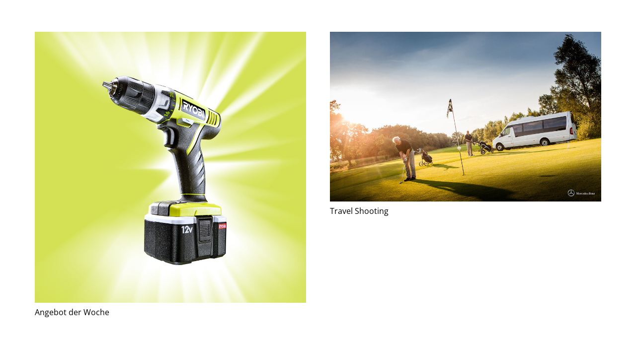

--- FILE ---
content_type: application/javascript
request_url: https://cdn.what3words.com/javascript-components@4.9.0/dist/what3words/p-be834a62.js
body_size: 1191
content:
import{b as s,q as t,c as e,S as a,d as o}from"./p-ba56ac80.js";const n=s=>{const t=s.split(","),e=[];for(let s=0;s<t.length;s+=2)e.push(r(t[s],t[s+1]));return e},r=(s,t)=>({lat:parseFloat(s),lng:parseFloat(t)}),c=s=>null==s||0===s.length;function i(){const o={},n=document.querySelector(s.script);if(n){const s=t.parse(n.src.split("?")[1]);Object.entries(s).forEach((([s,t])=>{if(e.includes(s))switch(s){case a.KEY:case a.BASEURL:case a.CALLBACK:o[s]=t;break;case a.HEADERS:t.length>0&&(o[s]=JSON.parse(t))}}))}return o}const p=[".*\\.w3w\\.io",".*\\.what3words\\.com"];var u;!function(s){s.Started="POST",s.Updated="PATCH"}(u||(u={}));const l=new class{constructor(){this.host="https://utilisation-api.what3words.com"}setApiKey(s){this.apiKey=s}setHost(s){this.host=s}async send(s){const{key:t,baseUrl:e,headers:a,data:n,transport:r=o.fetchTransport(),type:c}=s,i=t||this.apiKey;if(!i||(u=e,!new RegExp(p.join("|")).test(u)))return!1;var u;const l={method:c,host:`${this.host.replace(/\/$/,"")}`,url:"/autosuggest-session",query:{key:i},headers:Object.assign({"Content-Type":"application/json"},["Origin","User-Agent","X-W3W-Wrapper","X-W3W-AS-Component","X-Correlation-ID","X-W3W-Plugin","X-API-Key"].reduce(((s,t)=>(a[t]&&(s[t]=a[t]),s)),{})),body:n};return r(l).then((s=>s.status>=200&&s.status<300)).catch((()=>!1))}};export{u as S,n as c,i as g,c as i,r as p,l as u}

--- FILE ---
content_type: text/javascript
request_url: https://teamfoto-marquardt.de/wp-content/plugins/3-word-address-validation-field/public/js/w3w-autosuggest-public.js?ver=4.0.16
body_size: 3696
content:
let components = [];

(function ($) {
  'use strict';

  const {
    /**
     * The API key provided for the plugin
     * @var {string} api_key
     */
    api_key,
    /**
     * Boolean flag indicating if the form should override the label
     * @var {boolean} enable_label
     */
    enable_label,
    /**
     * The label text to override for the component
     * @var {string} label
     */
    label,
    /**
     * Boolean flag indicating if the target input placeholder should overridden
     * @var {boolean} enable_placeholder
     */
    enable_placeholder,
    /**
     * The placeholder text to override for the target input
     * @var {string} placeholder
     */
    placeholder,
    /**
     * Boolean flag indicating if the autosuggest results should be clipped by country
     * @var {boolean} enable_clip_to_country
     */
    enable_clip_to_country,
    /**
     * The countries to clip to suggestion results to
     * @var {string} clip_to_country
     */
    clip_to_country,
    /**
     * Boolean flag indicating if the autosuggest results should be clipped within a polygon
     * @var {boolean} enable_clip_to_polygon
     */
    enable_clip_to_polygon,
    /**
     * The polygon to clip suggestion results to
     * @var {string} clip_to_polygon
     */
    clip_to_polygon,
    /**
     * Boolean flag indicating if the autosuggest results should be clipped to a bounding box
     * @var {boolean} enable_clip_to_bounding_box
     */
    enable_clip_to_bounding_box,
    /**
     * The North-East latitude of the bounding box to clip suggestion results to
     * @var {string} clip_to_bounding_box_ne_lat
     */
    clip_to_bounding_box_ne_lat,
    /**
     * The North-East longitude of the bounding box to clip suggestion results to
     * @var {string} clip_to_bounding_box_ne_lng
     */
    clip_to_bounding_box_ne_lng,
    /**
     * The South-West latitude of the bounding box to clip suggestion results to
     * @var {string} clip_to_bounding_box_sw_lat
     */
    clip_to_bounding_box_sw_lat,
    /**
     * The South-West longitude of the bounding box to clip suggestion results to
     * @var {string} clip_to_bounding_box_sw_lng
     */
    clip_to_bounding_box_sw_lng,
    /**
     * Boolean flag indicating if the autosuggest results should be clipped to a circle
     * @var {boolean} enable_clip_to_circle
     */
    enable_clip_to_circle,
    /**
     * The latitude of the circle center to clip suggestion results to
     * @var {string} clip_to_circle_lat
     */
    clip_to_circle_lat,
    /**
     * The longitude of the circle center to clip suggestion results to
     * @var {string} clip_to_circle_lng
     */
    clip_to_circle_lng,
    /**
     * The radius of the circle to clip suggestion results to
     * @var {string} clip_to_circle_radius
     */
    clip_to_circle_radius,
    /**
     * Boolean flag indicating if the form coordinates should also be collected
     * @var {boolean} return_coordinates
     */
    return_coordinates,
    /**
     * Boolean flag indicating if the form should save the selected 3wa nearest place
     * @var {boolean} save_nearest_place
     */
    save_nearest_place,
    /**
     * The CSS selector to target to extend with autosuggest functionality
     * @var {string} selector
     */
    selector,
    /**
     * Boolean flag indicating if WooCommerce plugin is installed
     * @var {boolean} woocommerce_activated
     */
    woocommerce_activated,
    /**
     * Boolean flag indicating if WooCommerce managed field is selected
     * @var {boolean} woocommerce_enabled
     */
    woocommerce_enabled,
    /**
     * Boolean flag indicating if the current page is the WooCommerce checkout page
     */
    woocommerce_checkout,
    /**
     * The current version of the w3w WordPress plugin
     * @var {string} version
     */
    version,
    /**
     * The current version of PHP
     * @var {string} php_version
     */
    php_version,
    /**
     * The current version of WordPress
     * @var {string} wp_version
     */
    wp_version,
    /**
     * The current version of woocommerce (if installed and enabled)
     * @var {string} [wc_version]
     */
    wc_version,
  } = W3W_AUTOSUGGEST_SETTINGS;

  const fields = {
    billing: {
      selector: '#w3w-billing',
      nearest_place_selector: '#billing_nearest_place',
      lat_selector: '#billing_w3w_lat',
      lng_selector: '#billing_w3w_lng',
    },
    shipping: {
      selector: '#w3w-shipping',
      nearest_place_selector: '#shipping_nearest_place',
      lat_selector: '#shipping_w3w_lat',
      lng_selector: '#shipping_w3w_lng',
    },
  };

  const default_fields = {
    default: {
      selector,
      nearest_place_selector: '#what3words_3wa_nearest_place',
      lat_selector: '#what3words_3wa_lat',
      lng_selector: '#what3words_3wa_lng',
    },
  };

  if (!api_key) {
    console.error(new Error('No what3words API key set!'));
    return;
  }
  if (woocommerce_enabled && !woocommerce_activated) {
    console.error(new Error('WooCommerce is not installed!'));
    return;
  }

  if (woocommerce_checkout) {
    $(document.body).on('init_checkout', async () => {
      if (woocommerce_enabled) {
        components = await woocommerceEnabled()
          .then((_components) => {
            const country =
              $( '#billing_country option:selected' ).first().val() || $('input#billing_country').first().val()
            const same_shipping = document.querySelector('#ship-to-different-address-checkbox')
              ? !document.querySelector('#ship-to-different-address-checkbox').checked
              : true
            if (country) {
              _components[0].setAttribute('clip_to_country', country);
              if (same_shipping) _components[1].setAttribute('clip_to_country', country);
            }

            $( '#billing_country' ).on( 'change' , () => {
              const country =
                $( '#billing_country option:selected' ).first().val() || $('input#billing_country').first().val()
              const same_shipping = document.querySelector('#ship-to-different-address-checkbox')
                ? !document.querySelector('#ship-to-different-address-checkbox').checked
                : true
              if (country) {
                _components[0].setAttribute('clip_to_country', country);
                if (same_shipping) _components[1].setAttribute('clip_to_country', country);
              }
            });
        
            $( '#shipping_country' ).on( 'change' , () => {
              const country =
                $( '#shipping_country option:selected' ).first().val() || $('input#shipping_country').first().val()
              if (country) _components[1].setAttribute('clip_to_country', country);
            });

            $( '#ship-to-different-address-checkbox' ).on( 'change', () => {
              const same_shipping = document.querySelector('#ship-to-different-address-checkbox')
                ? !document.querySelector('#ship-to-different-address-checkbox').checked
                : true
              const country_clip_1 = _components[0].getAttribute('clip_to_country');
              const country_clip_2 =
                $( '#shipping_country option:selected' ).first().val() || $('input#shipping_country').first().val()
              if (same_shipping) {
                if (country_clip_1) _components[1].setAttribute('clip_to_country', country_clip_1);
              } else {
                if (country_clip_2) _components[1].setAttribute('clip_to_country', country_clip_2);
              }
            });

            return _components
          });
      } else {
        components = customSelector();
      }
    });

    $(document.body).on('updated_checkout', () => {
      if (woocommerce_enabled) {
        woocommerceEnabled();
      } else {
        customSelector(components);
      }
    });
  } else {
    $(document).on('ready', async () => {
      if (woocommerce_enabled) {
        components = await woocommerceEnabled();
      } else {
        components = customSelector();
      }
    });
  }

  function customSelector(components = []) {
    if (components.length > 0) {
      attachLabelToComponents(components);
      components.forEach((component) => {
        attachEventListeners(
          component,
          woocommerce_checkout ? fields : default_fields
        );
      });
      return components;
    }

    const targets = document.querySelectorAll(selector);
    const _components = attachComponentToTargets(targets);
    attachLabelToComponents(_components);

    targets.forEach((target, index) => {
      if (!woocommerce_checkout && save_nearest_place) {
        const name = 'what3words_3wa_nearest_place';
        const nearest_place = generateHiddenInput(name);
        target.parentElement.append(nearest_place);
      }

      attachEventListeners(_components[index], woocommerce_checkout ? fields : default_fields);
    })

    return _components;
  }

  function woocommerceEnabled() {
    if (woocommerce_enabled && !woocommerce_checkout) {
      return;
    }
    return Promise.all(
      Object.entries(fields).map(([, { selector }]) => {
        return new Promise((res) => {
          setTimeout(() => {
            const [target] = document.querySelectorAll(selector);
            if (!target) return;
            const ignore =
              target.parentNode.getAttribute('class') ===
                'what3words-autosuggest-input-wrapper' ||
              target.parentNode.localName === 'what3words-autosuggest';
            if (ignore) return;
            const [component] = attachComponentToTargets([target]);
            attachEventListeners(component, fields);
            res(component);
          }, 500);
        });
      })
    );
  }

  function attachEventListeners(component, fields) {
    const selected_suggestion_handler = function (e) {
      const nearest_place_val = e.detail.suggestion.nearestPlace;
      const words = e.detail.suggestion.words;
      const same_shipping = document.querySelector(
        '#ship-to-different-address-checkbox'
      )
        ? !document.querySelector('#ship-to-different-address-checkbox').checked
        : true;

      if (!save_nearest_place) return;
      if (woocommerce_enabled && !woocommerce_checkout) return;

      // If not woocommerce managed fields then should set value in all related fields
      if (!woocommerce_enabled || (woocommerce_enabled && same_shipping)) {
        Object.entries(fields).forEach(([, { nearest_place_selector }]) => {
          const nearest_place = document.querySelector(nearest_place_selector);
          if (nearest_place) {
            nearest_place.value = nearest_place_val;
          }
        });

        if (woocommerce_enabled) {
          const target = component.querySelector('input');
          const counterpart_selector = `#${
            target.id === 'w3w-billing'
              ? target.id.replace('billing', 'shipping')
              : target.id.replace('shipping', 'billing')
          }`;
          const duplicate_to = document.querySelector(counterpart_selector);
          if (duplicate_to) duplicate_to.value = `///${words}`;
        }

        return;
      }

      if (woocommerce_enabled) {
        const target = component.querySelector('input');
        const id = target.id || null;

        if (id) {
          const [, { nearest_place_selector }] = Object.entries(fields).find(
            ([, field]) => field.selector === `#${id}`
          );
          const nearest_place = document.querySelector(nearest_place_selector);
          if (nearest_place) nearest_place.value = nearest_place;
        }

        return;
      }
    };
    const coordinates_changed_handler = function (e) {
      const coordinates = e.detail.coordinates;
      const same_shipping = document.querySelector(
        '#ship-to-different-address-checkbox'
      )
        ? !document.querySelector('#ship-to-different-address-checkbox').checked
        : true;

      if (!return_coordinates) return;
      if (woocommerce_enabled && !woocommerce_checkout) return;

      // If not woocommerce managed fields then should set value in all related fields
      if (!woocommerce_enabled || (woocommerce_enabled && same_shipping)) {
        Object.entries(fields).forEach(([, { lat_selector, lng_selector }]) => {
          const lat = document.querySelector(lat_selector);
          const lng = document.querySelector(lng_selector);

          if (lat && lng) {
            lat.value = coordinates.lat;
            lng.value = coordinates.lng;
          }
        });
        return;
      }

      if (woocommerce_enabled) {
        const target = component.querySelector('input');
        const id = target.id || null;

        if (id) {
          const [, { lat_selector, lng_selector }] = Object.entries(
            fields
          ).find(([, field]) => field.selector === `#${id}`);
          const lat = document.querySelector(lat_selector);
          const lng = document.querySelector(lng_selector);

          if (lat && lng) {
            lat.value = coordinates.lat;
            lng.value = coordinates.lng;
          }
        }
        return;
      }
    };

    if (component) {
      component.removeEventListener(
        'selected_suggestion',
        selected_suggestion_handler
      );
      component.removeEventListener(
        'coordinates_changed',
        coordinates_changed_handler
      );
      component.addEventListener(
        'selected_suggestion',
        selected_suggestion_handler
      );
      component.addEventListener(
        'coordinates_changed',
        coordinates_changed_handler
      );
    }
  }

  function attachLabelToComponents(components = []) {
    if (!enable_label) return;
    if (woocommerce_enabled) return;

    components.forEach((component) => {
      const target = component.closest('input');
      if (target) {
        const target_label =
          document.querySelector(`label[for="${target.id}"]`) ||
          document.createElement('label');
        target_label.setAttribute('for', target.id);
        target_label.innerHTML = label;
        if (!target_label.parentElement)
          document.insertBefore(target, target_label);
      }
    });
  }

  function attachComponentToTargets(targets) {
    const components = [];
    for (let i = 0; i < targets.length; i++) {
      const target = targets[i];
      const component = generateAutosuggestComponent();

      if (enable_placeholder) {
        target.setAttribute('placeholder', placeholder);
      }

      $(target).wrap(component);
      components.push(document.getElementById(target.id).closest('what3words-autosuggest'));
    }

    return components;
  }

  function generateHiddenInput(name) {
    const input =
      document.getElementById(name) || document.createElement('input');
    input.type = 'hidden';
    input.name = name;
    input.id = name;
    input.setAttribute('data-testid', name);
    return input;
  }

  function generateAutosuggestComponent() {
    const w3wComponent = document.createElement('what3words-autosuggest');

    w3wComponent.setAttribute('variant', 'inherit');
    w3wComponent.setAttribute(
      'headers',
      JSON.stringify({
        'X-W3W-Plugin':
          `what3words-Wordpress/${version} (` +
          [
            `PHP/${php_version}`,
            `WordPress/${wp_version}`,
            `WooCommerce/${wc_version}`,
          ].join(' ') +
          ')',
      })
    );
    w3wComponent.setAttribute('api_key', api_key);
    w3wComponent.setAttribute('return_coordinates', return_coordinates);

    if (enable_clip_to_country && clip_to_country) {
      w3wComponent.setAttribute('clip_to_country', clip_to_country);
    }
    if (enable_clip_to_polygon) {
      const polygon = clip_to_polygon
        .trim()
        .split('],')
        .map((coords) => {
          const [lng, lat] = coords
            .trim()
            .replace('[', '')
            .replace(']', '')
            .replace(/\s/g, '')
            .split(',');
          return `${lat.trim()},${lng.trim()}`;
        })
        .join(',');
      w3wComponent.setAttribute('clip_to_polygon', polygon);
    }
    if (enable_clip_to_bounding_box) {
      const bounding_box = [
        clip_to_bounding_box_ne_lat,
        clip_to_bounding_box_ne_lng,
        clip_to_bounding_box_sw_lat,
        clip_to_bounding_box_sw_lng,
      ].join(',');
      w3wComponent.setAttribute('clip_to_bounding_box', bounding_box);
    }
    if (enable_clip_to_circle) {
      const circle = [
        clip_to_circle_lat,
        clip_to_circle_lng,
        clip_to_circle_radius,
      ].join(',');
      w3wComponent.setAttribute('clip_to_circle', circle);
    }

    return w3wComponent;
  }
})(jQuery);
